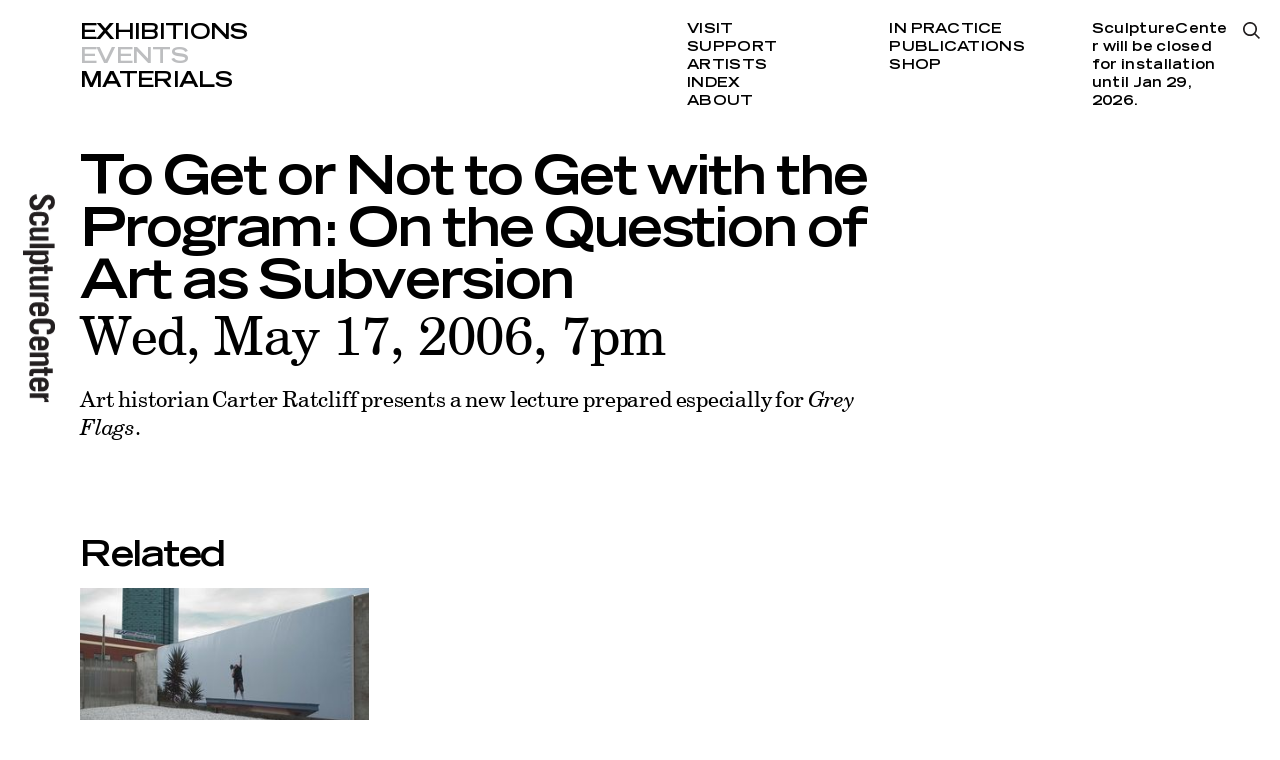

--- FILE ---
content_type: text/html; charset=utf-8
request_url: https://www.sculpture-center.org/events/643/to-get-or-not-to-get-with-the-program-on-the-question-of-art-as-subversion
body_size: 2776
content:
<!DOCTYPE html>
<html xmlns="http://www.w3.org/1999/xhtml" xml:lang="en" lang="en" class="js-header-scrolled-init">
<head>
	<meta http-equiv="Content-Type" content="text/html;charset=utf-8" />
	<meta http-equiv="X-UA-Compatible" content="IE=edge" />
	<meta name="viewport" content="width=device-width, initial-scale=1, maximum-scale=1, minimum-scale=1" />
	<title>To Get or Not to Get with the Program: On the Question of Art as Subversion
 – Events – SculptureCenter</title>

	<link href='https://api.mapbox.com/mapbox.js/v3.0.1/mapbox.css' rel='stylesheet' />
	<link href="https://fonts.googleapis.com/css?family=Prompt:500" rel="stylesheet">
	<link rel="stylesheet" type="text/css" media="all" href="/styles/main.css?v=20241218083053" />
	<meta property="og:url" content="https://www.sculpture-center.org/events/643/to-get-or-not-to-get-with-the-program-on-the-question-of-art-as-subversion" />
	<meta property="og:type" content="article" />
	<meta property="og:title" content="To Get or Not to Get with the Program: On the Question of Art as Subversion
" />
	<meta name="twitter:card" content="summary_large_image">
	<meta name="twitter:site" content="@sculpturecenter">
	<meta name="twitter:title" content="To Get or Not to Get with the Program: On the Question of Art as Subversion
" />
	<meta property="Description" content="Art historian Carter Ratcliff presents a new lecture prepared especially for  Grey Flags ." />
	<meta property="og:description" content="Art historian Carter Ratcliff presents a new lecture prepared especially for  Grey Flags ." />
	<meta name="twitter:description" content="Art historian Carter Ratcliff presents a new lecture prepared especially for  Grey Flags ." />

	<script>document.cookie='resolution='+Math.max(screen.width,screen.height)+("devicePixelRatio" in window ? ","+devicePixelRatio : ",1")+'; path=/';</script>
	<!--
		Design by wkshps (https://www.wkshps.com/)
		Technical realization by Systemantics (https://www.systemantics.net/)
	-->
</head>
<body>

<div class="logo">
	<a href="/">
		<img src="/elements/logo_sculpturecenter.svg" alt="">
	</a>
</div>



<header class="header block block--center">
	<div class="block-content block-content--marginleft">
		<ul class="menu menu--fontsmall">
			<li class="menu__item"><a href="/exhibitions/">Exhibitions</a></li>
			<li class="menu__item menu--active"><a href="/events/">Events</a></li>
			<li class="menu__item"><a href="/materials/">Materials</a></li>
		</ul>

		<div class="menu__secondary">
			<ul class="menu-secondary__column">
				<li class="menu__item"><a href="/visit/93/admission-and-accessibility">Visit</a></li>
				<li class="menu__item"><a href="/support/95/support-us">Support</a></li>
				<li class="menu__item"><a href="/artists/">Artists</a></li>
				<li class="menu__item"><a href="/index/">Index</a></li>
				<li class="menu__item"><a href="/about/97/our-mission">About</a></li>
			</ul>

			<ul class="menu-secondary__column">
				<li class="menu__item"><a href="/in_practice">In Practice</a></li>
				<li class="menu__item"><a href="/publications/">Publications</a></li>
				<li class="menu__item"><a href="/shop/">Shop</a></li>
			</ul>

			<div class="opening-hours">
				<p>SculptureCenter will be&nbsp;closed for installation until Jan 29, 2026.</p>

			</div>
		</div>

		<div class="menu-search-button js-search-open"></div>

		<div class="header__fixed">
			<div class="header__title"></div>
			<ul class="header__submenu"></ul>
		</div>
	</div>
</header>

<header class="header-mobile block">
	<div class="header-mobile__button">
		<span class="menu-button-icon"></span>
	</div>
	<div class="block-content">
		<ul class="menu menu--fontlarge">
			<li><a href="/exhibitions/" class="menu__item">Exhibitions</a></li>
			<li><a href="/events/" class="menu__item menu--active">Events</a></li>
			<li><a href="/materials/" class="menu__item">Materials</a></li>
		</ul>

		<div class="menu__secondary">
			<ul class="menu-secondary__column">
				<li><a href="/visit/93/admission-and-accessibility" class="menu__item">Visit</a></li>
				<li><a href="/support/95/support-us" class="menu__item">Support</a></li>
				<li><a href="/artists/" class="menu__item">Artists</a></li>
				<li><a href="/index/" class="menu__item">Index</a></li>
				<li><a href="/about/97/our-mission" class="menu__item">About</a></li>
			</ul>

			<ul class="menu-secondary__column">
				<li><a href="/in_practice" class="menu__item">In Practice</a></li>
				<li><a href="--UNKNOWN--" class="menu__item">Public Process</a></li>
				<li><a href="/publications/" class="menu__item">Publications</a></li>
				<li><a href="/shop/" class="menu__item">Shop</a></li>
			</ul>

			<div class="opening-hours">
				<p>SculptureCenter will be&nbsp;closed for installation until Jan 29, 2026.</p>

			</div>
		</div>

		<div class="menu-search-button js-search-open"></div>

		<div class="additional-footer">
			<div class="footer__address">
				<p>44–19 Purves Street<br>
				Long Island City, NY 11101<br>
				+1 718 361 1750</p>

							<p>Open Thu–Mon<br />
12pm–6pm</p>

			
							<p>SculptureCenter will be&nbsp;closed for installation until Jan 29, 2026.</p>

						</div>

			<ul class="footer__socialmedia">
				<li><a href="https://www.facebook.com/sculpturecenternyc">Facebook</a></li>
				<li><a href="https://twitter.com/sculpturecenter">Twitter</a></li>
				<li><a href="https://www.instagram.com/sculpturecenter/#">Instagram</a></li>
				<li><a href="/support/7158/mailing-list">Newsletter</a></li>
			</ul>
		</div>

		<div class="logo">
			<a href="/">
				<img src="/elements/logo_sculpturecenter.svg" alt="">
			</a>
		</div>
	</div>
</header>

<div class="overlayer block block--center">
	<div class="block-content block-content--marginleft">
		<form action="/search" method="get" class="search__form">
			<input type="text" name="q" placeholder="Type search and press enter..." class="form__input" autofocus>
		</form>

		<div class="overlayer__close js-search-close with--search-icon">
			Close
		</div>

	</div>

	<div class="overlayer__logo">
		<a href="/">
			<img src="/elements/logo_sculpturecenter_white.svg" alt="">
		</a>
	</div>
</div>

<main class="main block block--center">
	<div class="block-content block-content--marginleft">

		<div class="article__header js-header-scrolled">

			<h1 class="article__title js-title-for-header js-fontfix">
				To Get or Not to Get with the Program: On the Question of Art as Subversion

			</h1>

			<h2 class="article__subtitle subtitle--large">
				Wed, May 17, 2006, 7pm			</h2>
			
			<ul class="article__submenu js-submenu-for-header">
				<li><span class="submenu__item js-jump" data-jump="related">Related</span></li>
			</ul>
		</div>


		<div class="article__text js-jump-section" data-jumpsection="text">
			<div class="text text--indent">
								<p>Art historian Carter Ratcliff presents a new lecture prepared especially for <em>Grey Flags</em>.</p>

			</div>
		</div>








			<div class="teaser__carousel carousel--related js-jump-section accordion accordion--mobile-only" data-jumpsection="related">
			<div class="teaser__carousel-top">
				<h2 class="teaser__carousel-title accordion__title accordion__title--mobile-only">
					<span class="js-accordion-toggle">Related</span>
				</h2>

				<div class="teaser__carousel-navigation">
					<span class="teaser__carousel_pagination-current">1</span>
					<span class="teaser__carousel_pagination-space">of</span>
					<span class="teaser__carousel_pagination-total">2</span>
					<span class="teaser__carousel-button js-teaser-carousel-next">Next</span>
				</div>

			</div>

			<div class="teaser__carousel-placeholder">
				<div class="teaser__carousel-placeholder-cell"></div>
				<div class="teaser__carousel-placeholder-gutter"></div>
			</div>

			<div class="teaser__carousel-items teaser__carousel-grid js-teaser-carousel accordion__content accordion__content--mobile-only" data-group="6" data-groups="[4,3,2]">
				<div class="group__cells">



			<div class="item item--cols-3 item--fontsize-s js-teaser-carousel-cell">
				<div class="item__wrap clickable-block" data-href="/exhibitions/3050/grey-flags">
					<div class="item__content">

						<div class="item__image" style="padding-bottom: 66.489361702128%">
							<img data-original="/images/ybarra2.jpg?w=328" class="js-lazyloading">
						</div>
						<div class="item__surtitle">
							Exhibition
						</div>

						<div class="item__title js-fontfix">
							<a href="/exhibitions/3050/grey-flags">Grey Flags
</a>
						</div>

						<div class="item__subtitle">
							<a href="/exhibitions/3050/grey-flags">May 7&ndash;Jul 30, 2006</a>
													</div>

					</div>
				</div>
			</div>
				</div>
			</div>
		</div>

	</div>
</main>

<footer class="footer block block--center">
	<div class="block-content block-content--marginleft">
		<div class="footer__address">
			<p>44–19 Purves Street<br>
			Long Island City, NY 11101<br>
			+1 718 361 1750</p>

					<p>Open Thu–Mon<br />
12pm–6pm</p>

		
					<p>SculptureCenter will be&nbsp;closed for installation until Jan 29, 2026.</p>

				</div>

		<ul class="footer__socialmedia">
			<li><a href="https://www.facebook.com/sculpturecenternyc">Facebook</a></li>
			<li><a href="https://twitter.com/sculpturecenter">Twitter</a></li>
			<li><a href="https://www.instagram.com/sculpturecenter/#">Instagram</a></li>
			<li><a href="/support/7158/mailing-list">Newsletter</a></li>
		</ul>

	</div>
</footer>


	<script type="text/javascript" src="/scripts/jquery-1.11.3.min.js"></script>
	<script type="text/javascript" src="/scripts/fastclick.js"></script>
	<script type="text/javascript" src="/scripts/flickity.pkgd.min.js"></script>
	<script type="text/javascript" src="/scripts/jquery.lazyload.min.js"></script>
	<script src='https://api.mapbox.com/mapbox.js/v3.0.1/mapbox.js'></script>
	<script type="text/javascript" src="/scripts/main.js?v=20241218082508"></script>
	<script>
		(function(i,s,o,g,r,a,m){i['GoogleAnalyticsObject']=r;i[r]=i[r]||function(){
		(i[r].q=i[r].q||[]).push(arguments)},i[r].l=1*new Date();a=s.createElement(o),
		m=s.getElementsByTagName(o)[0];a.async=1;a.src=g;m.parentNode.insertBefore(a,m)
		})(window,document,'script','//www.google-analytics.com/analytics.js','ga');

		ga('create', 'UA-6650336-1', 'sculpture-center.org');
		ga('send', 'pageview');
	</script>
</body>
</html>
